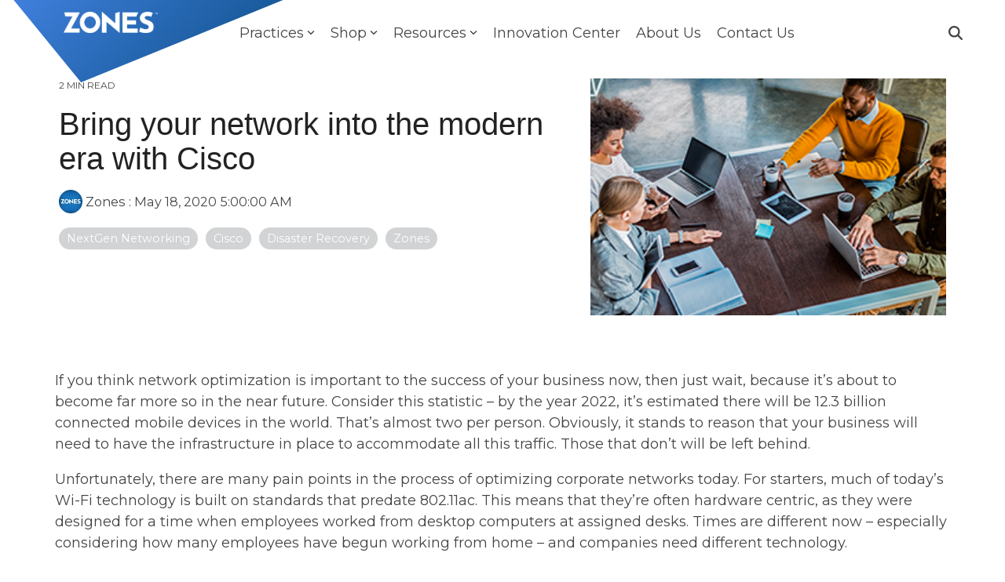

--- FILE ---
content_type: text/html; charset=utf-8
request_url: https://www.google.com/recaptcha/enterprise/anchor?ar=1&k=6LdGZJsoAAAAAIwMJHRwqiAHA6A_6ZP6bTYpbgSX&co=aHR0cHM6Ly9ibG9nLnpvbmVzLmNvbTo0NDM.&hl=en&v=N67nZn4AqZkNcbeMu4prBgzg&size=invisible&badge=inline&anchor-ms=20000&execute-ms=30000&cb=y0l99t1x6swk
body_size: 48809
content:
<!DOCTYPE HTML><html dir="ltr" lang="en"><head><meta http-equiv="Content-Type" content="text/html; charset=UTF-8">
<meta http-equiv="X-UA-Compatible" content="IE=edge">
<title>reCAPTCHA</title>
<style type="text/css">
/* cyrillic-ext */
@font-face {
  font-family: 'Roboto';
  font-style: normal;
  font-weight: 400;
  font-stretch: 100%;
  src: url(//fonts.gstatic.com/s/roboto/v48/KFO7CnqEu92Fr1ME7kSn66aGLdTylUAMa3GUBHMdazTgWw.woff2) format('woff2');
  unicode-range: U+0460-052F, U+1C80-1C8A, U+20B4, U+2DE0-2DFF, U+A640-A69F, U+FE2E-FE2F;
}
/* cyrillic */
@font-face {
  font-family: 'Roboto';
  font-style: normal;
  font-weight: 400;
  font-stretch: 100%;
  src: url(//fonts.gstatic.com/s/roboto/v48/KFO7CnqEu92Fr1ME7kSn66aGLdTylUAMa3iUBHMdazTgWw.woff2) format('woff2');
  unicode-range: U+0301, U+0400-045F, U+0490-0491, U+04B0-04B1, U+2116;
}
/* greek-ext */
@font-face {
  font-family: 'Roboto';
  font-style: normal;
  font-weight: 400;
  font-stretch: 100%;
  src: url(//fonts.gstatic.com/s/roboto/v48/KFO7CnqEu92Fr1ME7kSn66aGLdTylUAMa3CUBHMdazTgWw.woff2) format('woff2');
  unicode-range: U+1F00-1FFF;
}
/* greek */
@font-face {
  font-family: 'Roboto';
  font-style: normal;
  font-weight: 400;
  font-stretch: 100%;
  src: url(//fonts.gstatic.com/s/roboto/v48/KFO7CnqEu92Fr1ME7kSn66aGLdTylUAMa3-UBHMdazTgWw.woff2) format('woff2');
  unicode-range: U+0370-0377, U+037A-037F, U+0384-038A, U+038C, U+038E-03A1, U+03A3-03FF;
}
/* math */
@font-face {
  font-family: 'Roboto';
  font-style: normal;
  font-weight: 400;
  font-stretch: 100%;
  src: url(//fonts.gstatic.com/s/roboto/v48/KFO7CnqEu92Fr1ME7kSn66aGLdTylUAMawCUBHMdazTgWw.woff2) format('woff2');
  unicode-range: U+0302-0303, U+0305, U+0307-0308, U+0310, U+0312, U+0315, U+031A, U+0326-0327, U+032C, U+032F-0330, U+0332-0333, U+0338, U+033A, U+0346, U+034D, U+0391-03A1, U+03A3-03A9, U+03B1-03C9, U+03D1, U+03D5-03D6, U+03F0-03F1, U+03F4-03F5, U+2016-2017, U+2034-2038, U+203C, U+2040, U+2043, U+2047, U+2050, U+2057, U+205F, U+2070-2071, U+2074-208E, U+2090-209C, U+20D0-20DC, U+20E1, U+20E5-20EF, U+2100-2112, U+2114-2115, U+2117-2121, U+2123-214F, U+2190, U+2192, U+2194-21AE, U+21B0-21E5, U+21F1-21F2, U+21F4-2211, U+2213-2214, U+2216-22FF, U+2308-230B, U+2310, U+2319, U+231C-2321, U+2336-237A, U+237C, U+2395, U+239B-23B7, U+23D0, U+23DC-23E1, U+2474-2475, U+25AF, U+25B3, U+25B7, U+25BD, U+25C1, U+25CA, U+25CC, U+25FB, U+266D-266F, U+27C0-27FF, U+2900-2AFF, U+2B0E-2B11, U+2B30-2B4C, U+2BFE, U+3030, U+FF5B, U+FF5D, U+1D400-1D7FF, U+1EE00-1EEFF;
}
/* symbols */
@font-face {
  font-family: 'Roboto';
  font-style: normal;
  font-weight: 400;
  font-stretch: 100%;
  src: url(//fonts.gstatic.com/s/roboto/v48/KFO7CnqEu92Fr1ME7kSn66aGLdTylUAMaxKUBHMdazTgWw.woff2) format('woff2');
  unicode-range: U+0001-000C, U+000E-001F, U+007F-009F, U+20DD-20E0, U+20E2-20E4, U+2150-218F, U+2190, U+2192, U+2194-2199, U+21AF, U+21E6-21F0, U+21F3, U+2218-2219, U+2299, U+22C4-22C6, U+2300-243F, U+2440-244A, U+2460-24FF, U+25A0-27BF, U+2800-28FF, U+2921-2922, U+2981, U+29BF, U+29EB, U+2B00-2BFF, U+4DC0-4DFF, U+FFF9-FFFB, U+10140-1018E, U+10190-1019C, U+101A0, U+101D0-101FD, U+102E0-102FB, U+10E60-10E7E, U+1D2C0-1D2D3, U+1D2E0-1D37F, U+1F000-1F0FF, U+1F100-1F1AD, U+1F1E6-1F1FF, U+1F30D-1F30F, U+1F315, U+1F31C, U+1F31E, U+1F320-1F32C, U+1F336, U+1F378, U+1F37D, U+1F382, U+1F393-1F39F, U+1F3A7-1F3A8, U+1F3AC-1F3AF, U+1F3C2, U+1F3C4-1F3C6, U+1F3CA-1F3CE, U+1F3D4-1F3E0, U+1F3ED, U+1F3F1-1F3F3, U+1F3F5-1F3F7, U+1F408, U+1F415, U+1F41F, U+1F426, U+1F43F, U+1F441-1F442, U+1F444, U+1F446-1F449, U+1F44C-1F44E, U+1F453, U+1F46A, U+1F47D, U+1F4A3, U+1F4B0, U+1F4B3, U+1F4B9, U+1F4BB, U+1F4BF, U+1F4C8-1F4CB, U+1F4D6, U+1F4DA, U+1F4DF, U+1F4E3-1F4E6, U+1F4EA-1F4ED, U+1F4F7, U+1F4F9-1F4FB, U+1F4FD-1F4FE, U+1F503, U+1F507-1F50B, U+1F50D, U+1F512-1F513, U+1F53E-1F54A, U+1F54F-1F5FA, U+1F610, U+1F650-1F67F, U+1F687, U+1F68D, U+1F691, U+1F694, U+1F698, U+1F6AD, U+1F6B2, U+1F6B9-1F6BA, U+1F6BC, U+1F6C6-1F6CF, U+1F6D3-1F6D7, U+1F6E0-1F6EA, U+1F6F0-1F6F3, U+1F6F7-1F6FC, U+1F700-1F7FF, U+1F800-1F80B, U+1F810-1F847, U+1F850-1F859, U+1F860-1F887, U+1F890-1F8AD, U+1F8B0-1F8BB, U+1F8C0-1F8C1, U+1F900-1F90B, U+1F93B, U+1F946, U+1F984, U+1F996, U+1F9E9, U+1FA00-1FA6F, U+1FA70-1FA7C, U+1FA80-1FA89, U+1FA8F-1FAC6, U+1FACE-1FADC, U+1FADF-1FAE9, U+1FAF0-1FAF8, U+1FB00-1FBFF;
}
/* vietnamese */
@font-face {
  font-family: 'Roboto';
  font-style: normal;
  font-weight: 400;
  font-stretch: 100%;
  src: url(//fonts.gstatic.com/s/roboto/v48/KFO7CnqEu92Fr1ME7kSn66aGLdTylUAMa3OUBHMdazTgWw.woff2) format('woff2');
  unicode-range: U+0102-0103, U+0110-0111, U+0128-0129, U+0168-0169, U+01A0-01A1, U+01AF-01B0, U+0300-0301, U+0303-0304, U+0308-0309, U+0323, U+0329, U+1EA0-1EF9, U+20AB;
}
/* latin-ext */
@font-face {
  font-family: 'Roboto';
  font-style: normal;
  font-weight: 400;
  font-stretch: 100%;
  src: url(//fonts.gstatic.com/s/roboto/v48/KFO7CnqEu92Fr1ME7kSn66aGLdTylUAMa3KUBHMdazTgWw.woff2) format('woff2');
  unicode-range: U+0100-02BA, U+02BD-02C5, U+02C7-02CC, U+02CE-02D7, U+02DD-02FF, U+0304, U+0308, U+0329, U+1D00-1DBF, U+1E00-1E9F, U+1EF2-1EFF, U+2020, U+20A0-20AB, U+20AD-20C0, U+2113, U+2C60-2C7F, U+A720-A7FF;
}
/* latin */
@font-face {
  font-family: 'Roboto';
  font-style: normal;
  font-weight: 400;
  font-stretch: 100%;
  src: url(//fonts.gstatic.com/s/roboto/v48/KFO7CnqEu92Fr1ME7kSn66aGLdTylUAMa3yUBHMdazQ.woff2) format('woff2');
  unicode-range: U+0000-00FF, U+0131, U+0152-0153, U+02BB-02BC, U+02C6, U+02DA, U+02DC, U+0304, U+0308, U+0329, U+2000-206F, U+20AC, U+2122, U+2191, U+2193, U+2212, U+2215, U+FEFF, U+FFFD;
}
/* cyrillic-ext */
@font-face {
  font-family: 'Roboto';
  font-style: normal;
  font-weight: 500;
  font-stretch: 100%;
  src: url(//fonts.gstatic.com/s/roboto/v48/KFO7CnqEu92Fr1ME7kSn66aGLdTylUAMa3GUBHMdazTgWw.woff2) format('woff2');
  unicode-range: U+0460-052F, U+1C80-1C8A, U+20B4, U+2DE0-2DFF, U+A640-A69F, U+FE2E-FE2F;
}
/* cyrillic */
@font-face {
  font-family: 'Roboto';
  font-style: normal;
  font-weight: 500;
  font-stretch: 100%;
  src: url(//fonts.gstatic.com/s/roboto/v48/KFO7CnqEu92Fr1ME7kSn66aGLdTylUAMa3iUBHMdazTgWw.woff2) format('woff2');
  unicode-range: U+0301, U+0400-045F, U+0490-0491, U+04B0-04B1, U+2116;
}
/* greek-ext */
@font-face {
  font-family: 'Roboto';
  font-style: normal;
  font-weight: 500;
  font-stretch: 100%;
  src: url(//fonts.gstatic.com/s/roboto/v48/KFO7CnqEu92Fr1ME7kSn66aGLdTylUAMa3CUBHMdazTgWw.woff2) format('woff2');
  unicode-range: U+1F00-1FFF;
}
/* greek */
@font-face {
  font-family: 'Roboto';
  font-style: normal;
  font-weight: 500;
  font-stretch: 100%;
  src: url(//fonts.gstatic.com/s/roboto/v48/KFO7CnqEu92Fr1ME7kSn66aGLdTylUAMa3-UBHMdazTgWw.woff2) format('woff2');
  unicode-range: U+0370-0377, U+037A-037F, U+0384-038A, U+038C, U+038E-03A1, U+03A3-03FF;
}
/* math */
@font-face {
  font-family: 'Roboto';
  font-style: normal;
  font-weight: 500;
  font-stretch: 100%;
  src: url(//fonts.gstatic.com/s/roboto/v48/KFO7CnqEu92Fr1ME7kSn66aGLdTylUAMawCUBHMdazTgWw.woff2) format('woff2');
  unicode-range: U+0302-0303, U+0305, U+0307-0308, U+0310, U+0312, U+0315, U+031A, U+0326-0327, U+032C, U+032F-0330, U+0332-0333, U+0338, U+033A, U+0346, U+034D, U+0391-03A1, U+03A3-03A9, U+03B1-03C9, U+03D1, U+03D5-03D6, U+03F0-03F1, U+03F4-03F5, U+2016-2017, U+2034-2038, U+203C, U+2040, U+2043, U+2047, U+2050, U+2057, U+205F, U+2070-2071, U+2074-208E, U+2090-209C, U+20D0-20DC, U+20E1, U+20E5-20EF, U+2100-2112, U+2114-2115, U+2117-2121, U+2123-214F, U+2190, U+2192, U+2194-21AE, U+21B0-21E5, U+21F1-21F2, U+21F4-2211, U+2213-2214, U+2216-22FF, U+2308-230B, U+2310, U+2319, U+231C-2321, U+2336-237A, U+237C, U+2395, U+239B-23B7, U+23D0, U+23DC-23E1, U+2474-2475, U+25AF, U+25B3, U+25B7, U+25BD, U+25C1, U+25CA, U+25CC, U+25FB, U+266D-266F, U+27C0-27FF, U+2900-2AFF, U+2B0E-2B11, U+2B30-2B4C, U+2BFE, U+3030, U+FF5B, U+FF5D, U+1D400-1D7FF, U+1EE00-1EEFF;
}
/* symbols */
@font-face {
  font-family: 'Roboto';
  font-style: normal;
  font-weight: 500;
  font-stretch: 100%;
  src: url(//fonts.gstatic.com/s/roboto/v48/KFO7CnqEu92Fr1ME7kSn66aGLdTylUAMaxKUBHMdazTgWw.woff2) format('woff2');
  unicode-range: U+0001-000C, U+000E-001F, U+007F-009F, U+20DD-20E0, U+20E2-20E4, U+2150-218F, U+2190, U+2192, U+2194-2199, U+21AF, U+21E6-21F0, U+21F3, U+2218-2219, U+2299, U+22C4-22C6, U+2300-243F, U+2440-244A, U+2460-24FF, U+25A0-27BF, U+2800-28FF, U+2921-2922, U+2981, U+29BF, U+29EB, U+2B00-2BFF, U+4DC0-4DFF, U+FFF9-FFFB, U+10140-1018E, U+10190-1019C, U+101A0, U+101D0-101FD, U+102E0-102FB, U+10E60-10E7E, U+1D2C0-1D2D3, U+1D2E0-1D37F, U+1F000-1F0FF, U+1F100-1F1AD, U+1F1E6-1F1FF, U+1F30D-1F30F, U+1F315, U+1F31C, U+1F31E, U+1F320-1F32C, U+1F336, U+1F378, U+1F37D, U+1F382, U+1F393-1F39F, U+1F3A7-1F3A8, U+1F3AC-1F3AF, U+1F3C2, U+1F3C4-1F3C6, U+1F3CA-1F3CE, U+1F3D4-1F3E0, U+1F3ED, U+1F3F1-1F3F3, U+1F3F5-1F3F7, U+1F408, U+1F415, U+1F41F, U+1F426, U+1F43F, U+1F441-1F442, U+1F444, U+1F446-1F449, U+1F44C-1F44E, U+1F453, U+1F46A, U+1F47D, U+1F4A3, U+1F4B0, U+1F4B3, U+1F4B9, U+1F4BB, U+1F4BF, U+1F4C8-1F4CB, U+1F4D6, U+1F4DA, U+1F4DF, U+1F4E3-1F4E6, U+1F4EA-1F4ED, U+1F4F7, U+1F4F9-1F4FB, U+1F4FD-1F4FE, U+1F503, U+1F507-1F50B, U+1F50D, U+1F512-1F513, U+1F53E-1F54A, U+1F54F-1F5FA, U+1F610, U+1F650-1F67F, U+1F687, U+1F68D, U+1F691, U+1F694, U+1F698, U+1F6AD, U+1F6B2, U+1F6B9-1F6BA, U+1F6BC, U+1F6C6-1F6CF, U+1F6D3-1F6D7, U+1F6E0-1F6EA, U+1F6F0-1F6F3, U+1F6F7-1F6FC, U+1F700-1F7FF, U+1F800-1F80B, U+1F810-1F847, U+1F850-1F859, U+1F860-1F887, U+1F890-1F8AD, U+1F8B0-1F8BB, U+1F8C0-1F8C1, U+1F900-1F90B, U+1F93B, U+1F946, U+1F984, U+1F996, U+1F9E9, U+1FA00-1FA6F, U+1FA70-1FA7C, U+1FA80-1FA89, U+1FA8F-1FAC6, U+1FACE-1FADC, U+1FADF-1FAE9, U+1FAF0-1FAF8, U+1FB00-1FBFF;
}
/* vietnamese */
@font-face {
  font-family: 'Roboto';
  font-style: normal;
  font-weight: 500;
  font-stretch: 100%;
  src: url(//fonts.gstatic.com/s/roboto/v48/KFO7CnqEu92Fr1ME7kSn66aGLdTylUAMa3OUBHMdazTgWw.woff2) format('woff2');
  unicode-range: U+0102-0103, U+0110-0111, U+0128-0129, U+0168-0169, U+01A0-01A1, U+01AF-01B0, U+0300-0301, U+0303-0304, U+0308-0309, U+0323, U+0329, U+1EA0-1EF9, U+20AB;
}
/* latin-ext */
@font-face {
  font-family: 'Roboto';
  font-style: normal;
  font-weight: 500;
  font-stretch: 100%;
  src: url(//fonts.gstatic.com/s/roboto/v48/KFO7CnqEu92Fr1ME7kSn66aGLdTylUAMa3KUBHMdazTgWw.woff2) format('woff2');
  unicode-range: U+0100-02BA, U+02BD-02C5, U+02C7-02CC, U+02CE-02D7, U+02DD-02FF, U+0304, U+0308, U+0329, U+1D00-1DBF, U+1E00-1E9F, U+1EF2-1EFF, U+2020, U+20A0-20AB, U+20AD-20C0, U+2113, U+2C60-2C7F, U+A720-A7FF;
}
/* latin */
@font-face {
  font-family: 'Roboto';
  font-style: normal;
  font-weight: 500;
  font-stretch: 100%;
  src: url(//fonts.gstatic.com/s/roboto/v48/KFO7CnqEu92Fr1ME7kSn66aGLdTylUAMa3yUBHMdazQ.woff2) format('woff2');
  unicode-range: U+0000-00FF, U+0131, U+0152-0153, U+02BB-02BC, U+02C6, U+02DA, U+02DC, U+0304, U+0308, U+0329, U+2000-206F, U+20AC, U+2122, U+2191, U+2193, U+2212, U+2215, U+FEFF, U+FFFD;
}
/* cyrillic-ext */
@font-face {
  font-family: 'Roboto';
  font-style: normal;
  font-weight: 900;
  font-stretch: 100%;
  src: url(//fonts.gstatic.com/s/roboto/v48/KFO7CnqEu92Fr1ME7kSn66aGLdTylUAMa3GUBHMdazTgWw.woff2) format('woff2');
  unicode-range: U+0460-052F, U+1C80-1C8A, U+20B4, U+2DE0-2DFF, U+A640-A69F, U+FE2E-FE2F;
}
/* cyrillic */
@font-face {
  font-family: 'Roboto';
  font-style: normal;
  font-weight: 900;
  font-stretch: 100%;
  src: url(//fonts.gstatic.com/s/roboto/v48/KFO7CnqEu92Fr1ME7kSn66aGLdTylUAMa3iUBHMdazTgWw.woff2) format('woff2');
  unicode-range: U+0301, U+0400-045F, U+0490-0491, U+04B0-04B1, U+2116;
}
/* greek-ext */
@font-face {
  font-family: 'Roboto';
  font-style: normal;
  font-weight: 900;
  font-stretch: 100%;
  src: url(//fonts.gstatic.com/s/roboto/v48/KFO7CnqEu92Fr1ME7kSn66aGLdTylUAMa3CUBHMdazTgWw.woff2) format('woff2');
  unicode-range: U+1F00-1FFF;
}
/* greek */
@font-face {
  font-family: 'Roboto';
  font-style: normal;
  font-weight: 900;
  font-stretch: 100%;
  src: url(//fonts.gstatic.com/s/roboto/v48/KFO7CnqEu92Fr1ME7kSn66aGLdTylUAMa3-UBHMdazTgWw.woff2) format('woff2');
  unicode-range: U+0370-0377, U+037A-037F, U+0384-038A, U+038C, U+038E-03A1, U+03A3-03FF;
}
/* math */
@font-face {
  font-family: 'Roboto';
  font-style: normal;
  font-weight: 900;
  font-stretch: 100%;
  src: url(//fonts.gstatic.com/s/roboto/v48/KFO7CnqEu92Fr1ME7kSn66aGLdTylUAMawCUBHMdazTgWw.woff2) format('woff2');
  unicode-range: U+0302-0303, U+0305, U+0307-0308, U+0310, U+0312, U+0315, U+031A, U+0326-0327, U+032C, U+032F-0330, U+0332-0333, U+0338, U+033A, U+0346, U+034D, U+0391-03A1, U+03A3-03A9, U+03B1-03C9, U+03D1, U+03D5-03D6, U+03F0-03F1, U+03F4-03F5, U+2016-2017, U+2034-2038, U+203C, U+2040, U+2043, U+2047, U+2050, U+2057, U+205F, U+2070-2071, U+2074-208E, U+2090-209C, U+20D0-20DC, U+20E1, U+20E5-20EF, U+2100-2112, U+2114-2115, U+2117-2121, U+2123-214F, U+2190, U+2192, U+2194-21AE, U+21B0-21E5, U+21F1-21F2, U+21F4-2211, U+2213-2214, U+2216-22FF, U+2308-230B, U+2310, U+2319, U+231C-2321, U+2336-237A, U+237C, U+2395, U+239B-23B7, U+23D0, U+23DC-23E1, U+2474-2475, U+25AF, U+25B3, U+25B7, U+25BD, U+25C1, U+25CA, U+25CC, U+25FB, U+266D-266F, U+27C0-27FF, U+2900-2AFF, U+2B0E-2B11, U+2B30-2B4C, U+2BFE, U+3030, U+FF5B, U+FF5D, U+1D400-1D7FF, U+1EE00-1EEFF;
}
/* symbols */
@font-face {
  font-family: 'Roboto';
  font-style: normal;
  font-weight: 900;
  font-stretch: 100%;
  src: url(//fonts.gstatic.com/s/roboto/v48/KFO7CnqEu92Fr1ME7kSn66aGLdTylUAMaxKUBHMdazTgWw.woff2) format('woff2');
  unicode-range: U+0001-000C, U+000E-001F, U+007F-009F, U+20DD-20E0, U+20E2-20E4, U+2150-218F, U+2190, U+2192, U+2194-2199, U+21AF, U+21E6-21F0, U+21F3, U+2218-2219, U+2299, U+22C4-22C6, U+2300-243F, U+2440-244A, U+2460-24FF, U+25A0-27BF, U+2800-28FF, U+2921-2922, U+2981, U+29BF, U+29EB, U+2B00-2BFF, U+4DC0-4DFF, U+FFF9-FFFB, U+10140-1018E, U+10190-1019C, U+101A0, U+101D0-101FD, U+102E0-102FB, U+10E60-10E7E, U+1D2C0-1D2D3, U+1D2E0-1D37F, U+1F000-1F0FF, U+1F100-1F1AD, U+1F1E6-1F1FF, U+1F30D-1F30F, U+1F315, U+1F31C, U+1F31E, U+1F320-1F32C, U+1F336, U+1F378, U+1F37D, U+1F382, U+1F393-1F39F, U+1F3A7-1F3A8, U+1F3AC-1F3AF, U+1F3C2, U+1F3C4-1F3C6, U+1F3CA-1F3CE, U+1F3D4-1F3E0, U+1F3ED, U+1F3F1-1F3F3, U+1F3F5-1F3F7, U+1F408, U+1F415, U+1F41F, U+1F426, U+1F43F, U+1F441-1F442, U+1F444, U+1F446-1F449, U+1F44C-1F44E, U+1F453, U+1F46A, U+1F47D, U+1F4A3, U+1F4B0, U+1F4B3, U+1F4B9, U+1F4BB, U+1F4BF, U+1F4C8-1F4CB, U+1F4D6, U+1F4DA, U+1F4DF, U+1F4E3-1F4E6, U+1F4EA-1F4ED, U+1F4F7, U+1F4F9-1F4FB, U+1F4FD-1F4FE, U+1F503, U+1F507-1F50B, U+1F50D, U+1F512-1F513, U+1F53E-1F54A, U+1F54F-1F5FA, U+1F610, U+1F650-1F67F, U+1F687, U+1F68D, U+1F691, U+1F694, U+1F698, U+1F6AD, U+1F6B2, U+1F6B9-1F6BA, U+1F6BC, U+1F6C6-1F6CF, U+1F6D3-1F6D7, U+1F6E0-1F6EA, U+1F6F0-1F6F3, U+1F6F7-1F6FC, U+1F700-1F7FF, U+1F800-1F80B, U+1F810-1F847, U+1F850-1F859, U+1F860-1F887, U+1F890-1F8AD, U+1F8B0-1F8BB, U+1F8C0-1F8C1, U+1F900-1F90B, U+1F93B, U+1F946, U+1F984, U+1F996, U+1F9E9, U+1FA00-1FA6F, U+1FA70-1FA7C, U+1FA80-1FA89, U+1FA8F-1FAC6, U+1FACE-1FADC, U+1FADF-1FAE9, U+1FAF0-1FAF8, U+1FB00-1FBFF;
}
/* vietnamese */
@font-face {
  font-family: 'Roboto';
  font-style: normal;
  font-weight: 900;
  font-stretch: 100%;
  src: url(//fonts.gstatic.com/s/roboto/v48/KFO7CnqEu92Fr1ME7kSn66aGLdTylUAMa3OUBHMdazTgWw.woff2) format('woff2');
  unicode-range: U+0102-0103, U+0110-0111, U+0128-0129, U+0168-0169, U+01A0-01A1, U+01AF-01B0, U+0300-0301, U+0303-0304, U+0308-0309, U+0323, U+0329, U+1EA0-1EF9, U+20AB;
}
/* latin-ext */
@font-face {
  font-family: 'Roboto';
  font-style: normal;
  font-weight: 900;
  font-stretch: 100%;
  src: url(//fonts.gstatic.com/s/roboto/v48/KFO7CnqEu92Fr1ME7kSn66aGLdTylUAMa3KUBHMdazTgWw.woff2) format('woff2');
  unicode-range: U+0100-02BA, U+02BD-02C5, U+02C7-02CC, U+02CE-02D7, U+02DD-02FF, U+0304, U+0308, U+0329, U+1D00-1DBF, U+1E00-1E9F, U+1EF2-1EFF, U+2020, U+20A0-20AB, U+20AD-20C0, U+2113, U+2C60-2C7F, U+A720-A7FF;
}
/* latin */
@font-face {
  font-family: 'Roboto';
  font-style: normal;
  font-weight: 900;
  font-stretch: 100%;
  src: url(//fonts.gstatic.com/s/roboto/v48/KFO7CnqEu92Fr1ME7kSn66aGLdTylUAMa3yUBHMdazQ.woff2) format('woff2');
  unicode-range: U+0000-00FF, U+0131, U+0152-0153, U+02BB-02BC, U+02C6, U+02DA, U+02DC, U+0304, U+0308, U+0329, U+2000-206F, U+20AC, U+2122, U+2191, U+2193, U+2212, U+2215, U+FEFF, U+FFFD;
}

</style>
<link rel="stylesheet" type="text/css" href="https://www.gstatic.com/recaptcha/releases/N67nZn4AqZkNcbeMu4prBgzg/styles__ltr.css">
<script nonce="X8SzJ_xQrbkaWQRe3z4W_Q" type="text/javascript">window['__recaptcha_api'] = 'https://www.google.com/recaptcha/enterprise/';</script>
<script type="text/javascript" src="https://www.gstatic.com/recaptcha/releases/N67nZn4AqZkNcbeMu4prBgzg/recaptcha__en.js" nonce="X8SzJ_xQrbkaWQRe3z4W_Q">
      
    </script></head>
<body><div id="rc-anchor-alert" class="rc-anchor-alert">This reCAPTCHA is for testing purposes only. Please report to the site admin if you are seeing this.</div>
<input type="hidden" id="recaptcha-token" value="[base64]">
<script type="text/javascript" nonce="X8SzJ_xQrbkaWQRe3z4W_Q">
      recaptcha.anchor.Main.init("[\x22ainput\x22,[\x22bgdata\x22,\x22\x22,\[base64]/[base64]/[base64]/MjU1OlQ/NToyKSlyZXR1cm4gZmFsc2U7cmV0dXJuISgoYSg0MyxXLChZPWUoKFcuQkI9ZCxUKT83MDo0MyxXKSxXLk4pKSxXKS5sLnB1c2goW0RhLFksVD9kKzE6ZCxXLlgsVy5qXSksVy5MPW5sLDApfSxubD1GLnJlcXVlc3RJZGxlQ2FsbGJhY2s/[base64]/[base64]/[base64]/[base64]/WVtTKytdPVc6KFc8MjA0OD9ZW1MrK109Vz4+NnwxOTI6KChXJjY0NTEyKT09NTUyOTYmJmQrMTxULmxlbmd0aCYmKFQuY2hhckNvZGVBdChkKzEpJjY0NTEyKT09NTYzMjA/[base64]/[base64]/[base64]/[base64]/bmV3IGdbWl0oTFswXSk6RD09Mj9uZXcgZ1taXShMWzBdLExbMV0pOkQ9PTM/bmV3IGdbWl0oTFswXSxMWzFdLExbMl0pOkQ9PTQ/[base64]/[base64]\x22,\[base64]\\u003d\x22,\x22wpLCiMKFw7zDhcOIwqvDt8OYw5PCo1BpV8KMwpwPUTwFw5HDtB7DrcOVw5fDosOre8OKwrzCvMKYwpHCjQ5owqk3f8O1wpNmwqJ8w4jDrMOxMWHCkVrClipIwpQGK8ORwpvDr8KuY8Orw6vCkMKAw75oADXDgMKNwq/CqMOdRkvDuFNCwqLDviMZw6/Cln/Cm0lHcHxHQMOeMWN6VH3Ds37Cv8Oawr7ClcOWLV/Ci0HCnRMiXxTCtsOMw7liw6tBwr5/wpRqYCjCsGbDnsOkWcONKcKVayApwqTCmmkHw6bCkGrCrsOPdcO4bSLCtMOBwr7DnMKMw4oBw4fCtsOSwrHCkmJ/wrhUN2rDg8Kcw6DCr8KQTzMYNysmwqkpasKnwpNMGMOpwqrDocO2wqzDmMKjw6Njw67DtsOzw45xwrthwrTCkwAEV8K/bWpAwrjDrsOCwrBHw4pjw4DDvTAqQ8K9GMO/M1wuMWFqKkIFQwXCiiPDowTCgsKwwqchwrjDvMOhUFc3bSt9wodtLMOHwr3DtMO0wod3Y8KEw70+ZsOEwr4QasOzBFDCmsKlVATCqsO7O0E6GcOlw5B0ejl5MXLCscOQXkAzPCLCkWscw4PCpTBVwrPCiy/DqzhQw4jCpsOldivCicO0ZsKLw4RsacOZwpNmw4ZnwqfCmMOXwoUoeATDuMOqFHsiwpnCrgdIO8OTHj/DgVEzUXbDpMKNZ3DCt8OPw7hBwrHCrsK5OsO9dhPDjsOQLE5ZJlMQdcOUMkwZw4xwJsOsw6DCh1pYMWLCuy3CvhoCRcK0wqlqQVQZXA/[base64]/DqcKDwpPDsjkAwoDDm8KROMKcK8OIdRXDmjBMcirDvFvCmB/ChSMxwohHFMOhw7pqKcOgY8KKNMO8w6toeBjDt8K2w6V6H8KGwqFswp3CmCYtw6fDnxxuRFdlIjnCicKcw4Vfwo3DqsOQw6NCwoPDmnwbw684UsKPSsOYUMKowo7CucKXDD/CpWdNw4U2woQgw5wow7FrA8O3w4nCpBEEK8OABE/DmMKIBVPDkEJeIU7DjAbDs33DncKNwqlzwqxzHjDDsz8YwqnCh8OIw5ddUMKCVQ7DlBbDqcOEw6tBX8OOw6RVdsOXwqzCucOzw7/DvcKFwrVkw7web8OPwr8kwpXCtRNbMcOZw7TCpXF3wrfCocKDFxZyw5ZMwojCicKEwq09CsKBwpA4wofDgcOeEMKuQ8Kvwo48XgfCusOAw6dQFSPDqVPCgww8w6bCqmMcwoHCh8Odb8KnEgVBwrLDssKbF3/Dl8KWCV3DoWDDghXDqgMGUsOhK8OHX8OlwpU/w7k9wpfDqcKuwoLCoR/CiMO3w6Q/w63DpATDsV5lKBcTKzrCg8KawpkIG8OjwqhPwq8VwqQocMO9w43Cu8OpYhx5IMOowrpdw4rDiQQeKMOnYkTCn8OfFMKyesOEw7Zuw5RAdsOVP8O9McOQw4LDlMKFw5XCgcO2CWjClcK/w586wpnDhHlEw6ZqwqnDhUJdwqnCjTlhw53DlsOOPAolRcK3w4JWaHbDj2bCgcKPwqc8w4rCiwLDrcOMw61WXVoSwpEWwrvCtcK/[base64]/woMHw4HDusOXKcKCEsO/WcOaKMKlw5zDlsOfwpjDrgbCjMOjVcOBwpAwIFrDmTjCo8OXw4bCmsKrw6XCpWjCvcOwwokUYMKWScKueUU6w4haw7c7bFQiIMOtcwHCoS3CkMO/[base64]/w4RAwrLDqMO0w68oERnCk1rDscKGw49sw6pcwqPCt35WGcODPBZvwprDgX/Di8OKw4drwpPCjcOqDWFRXcOBwoLDi8KpFsOzw4RPw6AEw7JFNMOIw6/[base64]/Dp1/[base64]/CsGTDqMKfw6xyFWXDkXbCssKewoFEwrDCj3TCiSErwq3CiBjCnMO0J1QAGEvDgGTChMO8wpbDsMK7dVjDtnzDrsK5FsOrwoPCrEN8w60QZcKATVUvLMO4w5l9wpzDl1IBTcKxUUlew43DqMO/wrXCrsKzw4TDv8KMw7t1T8K8wqUuwqTDt8K/RXE1w7bCmcOAw77DvcKtdcKkw6sXIENlw4gewrp7CFdWw68KAcKhwqUtTjfCugFgZTzCgcODw6bDpsOpw45jEFjCsCHDqyTDhsOzdzDCgi7CnMK9w59IwqjCiMKBW8KZwq4aDghlwpHDscKsUiNNLcOwVMOqBGzClcOrwp5nGsOnGSoUw7PCrsOpR8O4w5zClx/[base64]/H8OWwr3CisOiQyXDqGQ2w67DgsOTw67CksOAY1bCqm7DjcOBw4EHdlrDl8ODw47CnMOECsKiw7F8MUTDsCBUISXCmsOZOwzDiGDDvjxcwrVLUhjCjHQgwofDrwkHw7fCrcOjw6XDlwzDuMK/[base64]/DiTbCtHbDvsOhej0fw5XDvsOQw6/DrsK3wr/[base64]/w4PCnMOXw6MFwrRvO8OEw7nDsgvDk2skwrtWw6FpwovCukkiHFdnwqJiw6zCjcK4OlA8asOUwp5nHmwEwopRw7FTDxNnw5nCvVXCrRUyDcOTMzTCjcO6LlZRHUDDj8O2wqXCkk4scsOqwqrCizUNKXXDpCDDs10dwopRFMKXw7rCv8K1Ink7w4/CrCjChhp7woh+w7nCtWgJfjI0wofCtMKnB8KpCh/CrVrDg8KmwpzDlG9FSsKnaHPDjh3CisOzwr1rahrCm8KiRQkoAS7DmcOgwo5DwojDk8O/[base64]/Ct8KKdDLDmMOAw6LCgXMTesO8R8Kww7ZyaMKJw6rCiE0Zw7jCtMO4GAbDtSPCmcKMw7rDkAPDkxEjVcKcCyDDkV3Cq8OVw5hYRsKFbRMORsKnwrDCvCLDpMK/X8Oxw4HDiMKpwrMJXAnCrmLDow4cw7pHwprDjMK4w4XClcK/w5jDuiRaW8KSX3MvYmrCv3wqwrXDt1TComLCnsOiwqdSw4hbKcK+QsOXH8O8w7d+cTDDu8KCw7B4bMOVchjCksKWwqrDrcOoUyDCiTsFMcKuw6TCmVvCmHLCnDDCrsKoHcObw7hZDcO1cCs6PsOOw7TDtsKfwqVoTE/Dq8Osw7PCnjnDpDXDtXIZF8O+c8OYwq7CpMOqwpXDrSHDlMKBWcKCJAHDpsKGwqEMXibDtBnDscKPShtzwoRxwrhZw6tgwr7CusKlfsOzw77CoMO0Ww4swq4kw7tFScO/L0pOwrJ4wrzCn8OOUgpyN8OWwpTCpcOLw7PCmQA5W8OhD8KiAiR7XjjCpE4/w5vDk8OdwoHCkcKkw5LDk8KewrsVwrDCsQwwwqB4Sz1JX8O9w6/DsQrCvS3CiQFgw4LCjMO8S2TCsTghV1zCrAvCmxMFw4NEw5nDn8Ktw6HDu1DDssKsw5nCmMOUwoRgGcOhXsOTMCBqHSUCasK6w40jwoF8wooKw5syw6F+wqwlw6vDicKCASxRwr5sYljDhcKoAcOIw5HCksK/GcOLNSHDiCPDlsOnXgDCsMOnwpvDqMOsPMOHTsKuYcKAXxfCq8OAaxEowp4HMMOKw6IJwrfDsMKtGi1Ewq4WeMK/aMKXTTjDgkDDkcOyFcOYUcKsZMKIXSJUw7olw5g6w4RAIcOWw7vDqR7DqMOTw5zDjMK3w5bCuMOfw5vCnMOiw6HCmRxvXm5XXMKmwrY6QXPDknrDo3HChMKPQcO7w5BmdsK/BMKYU8KITFpmN8OlPVFwFCvCmj7DoiNqKcOSw7HDtsO+w7ExH2rCk3E7wrTDgirCmF0OwpHDmcKYCSHDg1HCi8ONKGPDsCvCssOzEMKMfsOtw7bCucK0w4guw6vCpcKOeijClWPChU3CtBRsw6LDm0BVY3EIHMOuZsK1w7jDr8KFGcOjwqwZKcOtwo7DnsKRw4LDg8K/wpnCtjzCjA/CsHhgJlnChTTChhXCm8OAKMKjeWB8M1/CssKLEV3DlMK7w6TDq8O6HzdrwrjDlBfDvsKTw69Bw7AvD8OBNsK2M8OoHSHDtHvCkMOMBmtnw7FXwqV3wpjDpwkIYVESGsO1w7VzVSHCnsOARcKABMKdw74ew6jCtgfDnVjCrAvDlsOWO8KWCil9CBgZJsK1UsKjPcOxOjcHw7HCqSzDvMO8AcKjwq/Cl8OVw6xsRMKqwqnCvQbCisKew7zCkApswrBnw7XCosOgwqHCv0vDrjIXwp/[base64]/[base64]/[base64]/[base64]/DoENTwoscOcOvwozCoXFyw7osBMOyw4jCq8O9wo/[base64]/[base64]/CvEoDPMOnMsKfTmbCrGwuOU/Dqg7DocOQwr0/[base64]/OMOmwpDDrcKscE8kwpPDssObTMOQw5/DriXDgGNkV8K9wrDDicOvecK7wrpUw5oLNHXCrcKzJD1kKDjCtEDDjMKjw4rCg8OFw4bCmcO2QsK3woDDlDnDuyHDq208wqrDg8KFaMKoDMKMO2QFwpsVwpwgJzfDowZuw53CijTCkVpdwrDDuDbDmHBhw7nCplsHw6ERw7TCvR/CsiA5w7vCmH5INXFsd1fDsDE5NsOlSlfCicO9WcOOwrZvHcK/wqDCnsOZw7bCsETCn3oOLScYCSwjw4DDjxhLWiLCi24ewoDDjsO/wqxEI8O6wpvDmhspDMKcHjDDllXCsEJjw53CoMO9NRRMw5bDkg7CvcOTNcKnw6kRwp07w7UcXcOVRsK6w5jDmMOOEiQzw47Cn8KCw6g4KMOsw7nCgl7CjcO6w4VPw7zDhMKuw7DCiMKAw4/Cg8Kuw6d5wo/[base64]/[base64]/CoHEnw4UMNzcbwq4nw7/CusK6wqDDscKewr86w4FNT0fDusKxw5TDhmLCvsKgScOXwr7CisO2dsKXDsK2fyTDosK3VHXDn8OzDcObdX7CkMO6dMOEw7dUQ8Kzw4/CqXRtw606ZxYfwp7DrkDDnMOlwqzDnMKHCFp3w6nDlsOFwrLCuXHCpQl4wq51D8OLbcOOw43Cu8OfwqPClHHDpsOnVsKULMORwoLChFZYc2R2W8KUUsKqB8KIwoXCo8KOwpIuwrEzwrDDiAQSw4vCt0vDkGPCnUPCuzoAw77DgMKEAsKawoJnejc8wofCqsOrLF/Cv3BMwqsywrNldsKxUlEyY8KlLX3Dqhh9wpcJw5LCu8KqKMODZcOhwo9uw6TCjMOhb8KzWsKtTMKkaU8kwpzCuMK7KxjDoWTDo8KbUkUCaQQVIAPCjsOTOsOfwol+G8Okw4sdOCHCtz/DtC3DnFDCncKxVA/Dm8KZB8Kjw6l5dsKuGE7CvcKwPnxlfMKMZgxiw4E1esKwUHbDj8O8wq3DhThRS8OMf1Flw70Ow5fCqsKFEsKcW8KIw4NCw4jDnsOGw5jDumYrJMO2wr5fw6XDq0QPwpnDmyTCh8KCwoA/wojDgAjDsCN6w5h6VsKuw4zCjQnDvMKuwrLCs8Ozw7sMLcOqwpImM8KRQ8KzRMKgwqHDtCBGw6tQem8tDWofbDLDl8OgFFvDicOWVcK0w7rDmiDCjMKuLhE+WsOlQD4PbMOFMwbDkw8dK8Olw5PCs8KGOXLDqnnDmMO/[base64]/DqBQOfQ7CjUo4UsKTBMKew67DixXCph7CtA8aVsKowoN3JT3CkMOBw4bChCjCp8Ohw7HDiktdMT/DlD7DusKrwrFWwpfCrVdBwpjDog8Jw6DDgmwSLcKCScKHB8Kawp57w7bDosOpHlPDpTLDsx/Cv0PDn0LDtyLClSLCrsKNPMKPJMOeMMK7XRzCt09fwqzCsnMoNm80AifDsUjChhHDssKRZ2ZCw6d0wrh/w5TDvcO9VEAKw77Ci8K4wr3DosK5wpjDv8OcdXnCsz4oCMK7wonDhhkUwpZxMm/[base64]/wrzDp0R7Ly/Cql4uJsKuw545wrbCpxpqwpHDrG/[base64]/QQEAwobDpizCusO8w4AEw7DCthfDtDE/QxDChg3DuG0pKnPCjCzCicK9wrfCgsKPw7hQTcOnVcOPw4TDlirCv2jCih3DrDLDiF3DqMOYw5Niwrxtw4VWRgnCj8OewrPDk8K8w6jChFrCnsK/w5tCZiAOwpV6w6A/Ql7DkcKcw4QCw5FUCgXDtcKnacKfUnwgw7NTNxbDg8KhwqvDvsKcZnnCuVrCrcOIScOaKcKBw5HDncKLH2MRwozCiMKUU8KVR2rCvGHChcKVwr8/A07CnSXClsKowpvDrEYkM8OUw5s4w48Twr81PBRhKj8yw6HDjkQ6K8Kkw7Nzwrtmw6vDpcObw6/[base64]/[base64]/CqMO9ZsOMd2zCs8OOw6Nbw60zZcO7woPDtTvCsMKsXzdWw4o1wr3CijrDmiLCuRcjwoxXaC/[base64]/[base64]/QMKwXljCmcKFw6kDwrpjw4LDjjJ3w47DmsO5w6PDimlowrPDkcOfAG1/[base64]/CpcKNSzrDnhHDs8Krwqhewr8MbTTCpsKBOg0mEmgkVR3DmkB2w4nDucOaOMODZsK0WXkSw6I/w4vDjcKIwqhUMsKUwppQWcO5w448w68tORcTw4/Ck8Oiwp/CkcKMR8Kgw7g9wovDiMOwwo4lwqBAwq/Dt34lbxLDisKhAsO4w6tjFcOgSMKbPQPCgMOIblYCwq/Dj8K0QcKETW7CnkzDsMKPV8KJQcOTXMOgw40TwqzDkBJpw5ASC8OxwoPDs8OiRSk/w4DDm8OicsKRLh44woBPa8OOwohpC8KjLcKbwrErw7/[base64]/CiVQGb8O7w5HCuCQSLT3Cj8K3C2oJXVrCtXh4w7pdw5IHVGNqw5gnGsOie8KOOQogVkNow63DuMKPazPCu3s+VXfCu30zGsKBLsKYw5JxVFt1w4g/w6rCqwfCgsKawoV7aGXDosKCd3DCmTMtw5t0MgdiC2B9wr3Dh8O9w5vCmMKWwrTCkgbDh0dKB8Knwq5Fd8OMA2PCkTh7wr3CnsOMwp7DosOVwq/[base64]/LsK2Shd3ZMKGwpw0U11xcX/DicObw48gwpPDq0LDoFYQLCgjwrVgwoTCscObw5gfw5bCqAzDvsKkMMOLw4rCi8OQARPCpAPDusK7w68gYB5Ew6AOwpssw4fClSTCrDQDLcKDbntpw7bCimrCncK0CcKJEsKqAcK8wo7Dk8Kbw71ZDSliw43Dq8Oow7bDkcK5wrYLYcKQC8KBw79gwrDDlH/CpMKWw4LCgF7CslB5KjrCqcKTw4g9w4PDg0fCvMOheMKKHcK/w6fDrMO6w411woPCpy/[base64]/GMO6CsOyZWbDji5Nw7nClyDDpAFxX8KNw7c4wpzCp8OzV8OIQV7DncOuSMOQTMK+w6XDhMKEGDNjUcOZw4PDoH7CuFomwoIxVsKewoDCrsOIMwkOUcO5wrzDqn0+d8KDw4fCuXfDmMOlw5p/VXdrwrXDl33CkMO3w6UAwqjDoMK+w5PDqG5dY0bDgcKXJMKqw4DCs8K9wotow43Cg8KcGljDvcO0UjDCm8KddBTCsyHCjsOBOxTCkiXDpcKgwp59I8ODHcKZM8KGRx3DmsO6FcOnBsOFYMKhwq7DscKeBR5xw4TDjMOmUmfDsMKYIsKkJsOswodnwotqYsKMw4/Di8OXXcOsOw/Cs1jCnsODwp8Pwqd6w7R0w43ClGHDqk3CpRrCqTzDrMO0UsOxwonDssOuwq/DtMOsw7PDmVQHO8OtIFrDmDsdw5nCn2JRw5lCM1XCswrCul7CtsONd8OgFcOdUMOWQDZ/JF0bwrpnEMK3w6nCjiUpw5kgw4PDnMOWRsKjw55vw53Dtj/CugQ/JwDDo0vCincdw4p8w7RwbXjCjMOew73ClsKyw6MLw7bDncO+w7dDwpEoSMOwJcOWTsK+dsOWw4LCu8KYw7/CkcOOBx8EPhhewpfDhMKRIVHCo09jFcOaO8Oqw7LCsMKVPcOUQsKxwoPDvsOZw53DisOLOiJCw6dSw6gCNcOXA8O9YcOIw45wNcKxMn/Co0rCgcKHwrEOW2PCpT/Dm8KLYMOcCsODOsO7w7l7OcKoYxo8XTfDhk/DsMKhw6dUPljDqDhISgp5Tg0xN8O/[base64]/[base64]/CpklwwoIIUMO3wqHDtQ7Ct8KNwr9Ew53Crxsuw4I8w7/DphfDvV3DpcKcw5nCjAnDkcKDw5rChcOCwoYDw4/[base64]/wpIRwp13wpjCrwkeO1UUwqZDO8OrcUNZwoTCq09fPhnCrMKzdMKxwpYcw7DCm8OkKMOFw6TDgsOPPRzDl8KTP8O5w5fDs25uwqkpw5zDgMK5YEolwq7Djx8mw7XDqU/[base64]/DlsKrwqLCqm46J3U4bAwFIMK5Y8K4w53CkWLCnmkDw4bCjVt+YwXDnw7Cj8Osw7fDijU8XsOgw608w4lpwrLCvcK7w7YHZcOwIy1kwoRhw5/CisKveTNyAycTwppewq0fw5vDn2jCqcKww5IECsKlwqTCq2LCkxPDu8KqQUzDtRk7KDLDksKFdRk8IyvDn8OaEjFOT8Obw5JPAMKAw5rCkwvDjw9Yw5RaE2Vgw64/CHzDsVTCkQDDhMOBw4jCsiMtJXLCo1Row5PCucK6THtyNBLDti0lX8KawrDCi2bChADCs8O9wpzCvR/CikXCvMOCwpzDvcK5U8Kmw7grK0hdeCvCkgTColFdw4vCusOWcCoDP8O4wqPCuUXClQ5iwq3DpHdfXcKmB0vCoTTCjMKQBcKHOCnDr8OKW8K5OcKJw7DDryY3OSTDmWIzwoZVw5jDr8KWbsK6C8OXE8Oyw7TCh8OTw4glw48Xw4vDt2jCpRkWSFpkw4Y0w6/Cmwp/U2E+TSZkwrIFRntVP8OGwo3CgwPCjwoWJ8K8w4d6w4IFwqbDpcOLwrwTJDTDqcK1EHTCokEOwrVtwqDCh8K/S8K/w65Hwp3Cr15WW8ODw4LDgE/DohrDrMKywo5XwpByLgwfwqfCs8Kpw47Dshx0w4/DtsKUwrUbWGxDwovDjD7CliJvw5bDtAPDgDdewpXDogDCjj0ew6XCuhfDv8KvM8OvesKpwqjDsDvCvMOXKsO2bH4Lwp7Dv3bCjcKCwp/DtMKnfcOnwqHDvGFvN8KAw4nDkcOcccOtw7zDsMO1W8Kgwpd2w5IpaxA/[base64]/DkHrDgkrDn3DCtsKNwpjDn3JUDg0bwoLDnBJMwoVxw7I3G8O4GDDDm8KCHcOqwoRNYsOVw6zDm8KLfz7CjMKewqBRw7/[base64]/wp5KUEwAbA/CpMOkw6p4wr7DucOCPwtmb8KYSx/CkHTCrMKAYEVjO23CgMKhFTddRxYxw5Ucw7/DkhvDjsOhKcOmemnDncOYKQ/Dr8KCJzgow5fDu3rDqsOeworDoMKIwo1xw5bDqsOLdSPDkknDtkwnwpk4wrDChDNow6fCgDnCsjEcw47DvgoyHcO0w5rCvwrDnWVCwpZlw7DCkcKWw75pJX9+C8K1HsOjBsOKwrtUw43CmsK/[base64]/Dq8KPwozDn8KFw4fDj1rCrGzCgMOeaMOMw5bDhcKVN8K/[base64]/[base64]/CtMOmXjk/woEowpvDiwHDpnYfw4A8aMO9AxdUw4/Dkm/CsxxzfX7ChgFuTMOwE8OZwoPChUoTwr0oesOrw7TDhcKMBMK0w4DDh8Kmw791w5cIYcKRwozDocKpGB46RcO4ZcOGOcONwoFIX1F9wq07w4sYRjkYE3XCqV5nNsOYSHEcIEU5w7cAFsKHw5jDgsOGBB9Uw5hKKsK/EsO/wrElNUzCn3Q/dMK1YBHDssOSEsOLwpVWOcKMw6HDnjsCw5MFw70mSsKuPErCpsOaAsKFwpHCqMOKwoAYXn7CuH3DnzM2wpAewqHCg8KMeB7DtsOXMBbDhsO/[base64]/Cl8K/wo3DisOCRcONDcOzw5Vaa3YdWcK6w6PDvMKyTsKlcFlEJ8KMw75Lw6HCsVF6woHCqMOLwpAww6hnw5nCl3XDoGzDlh/CpcOgF8OVUlBiw5LDhXDDlkp3WGvDmzvCuMOiwqLCssObakxZwq/DncKfbkvCssOdw7lGw5FXYMKRLsOcPcKvwohSWcOxw7F1w4bDqm57Nx9wJMOgw4NHEMOUZDsjBQArScKcTsO8wqFBw7YlwoxlJ8O8M8OTKsOUVWfCiB5aw65kw6nCq8OUYxNVWsKcwq82GAXDpm/DuX/DnhZ7AT7CnyY3SsKcKcO3aU3DnMKbwrbCgEvDkcK8w6UgWgRWwoNQw4TCvUptw4XDn34pTDvDoMKrEzhgw7phwqQ1w6/[base64]/QMKcwodMPsKYAMOeBcO0wobDnShEw5LCusKqw5IYw5/DjMKKw5XCpUXCqsOEw6k0PxnDi8OMIzVfEsKiw6thw6NtKSdBwoY5woNKeB7DogkSZ8KJSMOGF8K+w5wBw7ISwr3DukpOHkHDgVE/w4RTM39wP8KAw7fCsCoWf2fCgmLCvMOQF8Kzw7/CnMOUfSc3PTpINTvCl3DCrXfDrismw6F4w6ZywpVdcAoRHsKpYjxfw6plMCjCj8KOVGDCv8OoacK0dsKFwqPCn8K6w4cUwplMw7UaRMO1fsKVw7DDqsOzwpY6CcK/[base64]/w747woXDr8KJw5/DicKowqfDtMK3dsK2w6HCpQRFGcKdT8KxwpxPw4jDrMOtSkfDssOMbyDCnMOefMOGIDFZw5vCrA7CtG/Dk8Klw5fDkcK5bFJ0P8Oww4JrQQhYwpvDsQM9RMK4w6HCksKJNUrDizJPYA3CtlrCoMKCwo/CsxnCr8KBw67DrVbCjzjDtFItXsOyNEgWJGnDpwxLd0wiwrTCnMO6FERpdD3Ct8OjwoAoCQk/Q1fCrMO/wp3DsMO3w5nCrxPDhMOkw6/CrnxVwq7DjsOiwr3CiMKAQ33DnMKpwoNuw75hwpnDmsO/woBqw6duKittPMOUMA7DhDXCgMO9c8OnCMK3w4zDkcOxFsOrw45oGsOuUWzCgCZxw6J1QcOqcsKkb28/[base64]/[base64]/DgcKYw5xFOcK9KRgXw4kfUcKkw7rDtHVywpfDjGRQwrEEwrfDpcOywrHCoMK2wqPDgVZswrbCrT8qMxHClMKywochHFxtJULCozrCkG9Uwpl8wpfDsXMawpTCtwDDkFDCoMKHSAPDkHfDhRQfdSPCrMKgahJLw6bDjHnDhRXCp1how4bDjcOnwq/Dgyp2w5ArCcOuCMO2wpvCqMOTVsO2TcOSw5DDscK7DcK5EcOGXcOEwr3CqsKtw5oCwqnDsT0jw4xgwqIyw4UKworDjDjDjgPDqsOowrnChCU/wq7DpcOZM248wpDDm2XDlBrDmVPCr15WwqZVw5Atwrd0GR1TBDhWPcO3CMO/wq8OwofCh1xybBUgw4LCqMOYGMOFRGUCwqfDlcK3w5/Dg8K3wqcaw6fDj8OPEcK9w6rCjsOMaCkOw5/CjyjCujrCrVPClQPCt2nCoSwaU006wpIDwrLDjUx+woXCjMKrwqrDo8O7wqo9wqMlG8K4wpNwLVINw7JhfsODwph+w4kwAGQEw6JDfk/CkMO5OTpywojDumjDnsKvwpDCusKTw67DmsKtIcKkBsOKwo16dSkeHX/DjcK1fcKIWcKHcMOzwpTDmEPDmT7DjlwBXFxZR8KGBCrCqRTDjXfDn8O9BcO4LMKjwogLCGDDosOMwpvCusKEX8Oow6Vcw7XCgGPCsSYBLUhgw6vDpMO1wq/[base64]/[base64]/SsKiwoDDmEcCOxrDkcKWADjCoTknLcOKwpHDhcKcSFDDo2PChMKUNMOzI2/[base64]/wrbDlcOKHsOXA8KHPHlLwqvCvcKCAsK/wrgbwr9gwqTDvTjDu3w/JgI0dcOnwqAUdcO7wq/CusK+w4EpFQhIwqbDohbCi8K5W2NPL3bCkCjDphE/O3pMw5/[base64]/CsxXCrS1Pw64rw5JCw6DCiyUjwqPCrCYPw7TDuUnCsEjCnhzCoMKcw4xrw5fDrcKRNyvCoG/[base64]/PcOKwqfCiMOsTVM7wrYhwqbDocO1S8Oww6FJw4vDnMKowpl6VVPCuMKNYsOUMsONa29zw6dvMV1kwqnDhcKLwp9mWsKIIsOUJsKJwq7DoDDCuRtlw5DDmsOLw4rCtQ/[base64]/Dp8KswqFnw7E8dcKWwqfDisKaw7MPw5vDtcKQw77Dhk3DpmXCrG/CmcOKworDtRzDlMOswqfDlMOJeX5Hwrdzw4R8MsKCTwrCkcK4QyjDqcOvNm7CnDrCuMKxGsOidVsKwpzCs3g3w7oiw6Idw4/CmAnDg8K8NsK6w4A0aCAND8OpZMO2EzHCmiNRw5cLP31Lw7/DqsKmQlHDvXDCm8KEXFXDtsKqQC1QJcKBw6/[base64]/HcKXw6kJwqPCnFMebDkoNUJ/wpo4PB5iD8OvZHVYSlfCssKfF8KdwrbDtsOUw6TDqiMTaMK4wqbDuE53B8OuwoBaPW3Dk1tAbxg8w5HCj8Kow5TDuVfCrnJ+I8KDVVQxwqrDlndEwoTDqxjCllFgw47CpDAfLxrDuEZGwp/DiHjCt8KAwoQEcsKUwopKCQ7DixjDoWx3LsOjw5UJUcOVWxEKEDVgKjDCpHEAGMKqHcORwokuKmUowps7wqrCmSNDBMOsb8KvcB/CvChEJ8OmwojCv8OeIsKIwolnw4TCsAZQHggvV8KFYGzCucK+wolYH8OBw7gXIFZgw4fDhcKyw7/Dk8KsE8Oyw6IPVsKXwoHDqj3CicK7PsK6w6s8w6HDqBgrZBvChcK+SEZ0QMOQKRN3MyvDihbDrcOiw73DqisRPR4wOT3CssOAQMKsOW41wopRF8Olw6oqIMOSAsOGwrRpNl5Dwr/DsMODdDHDmcK8w4tVwpfCpMKbw5PCoE7DpMOkw7FxNsKsGWzDt8OAwpjCkDZRX8KUw7gmwrHDizcrworDq8O4w4LDrsKDw6MmwpjDh8OEwqkxCBVKVk0xbAvCpgplGXcqRSgCwpA8w45YVsOrw5onFhXDkMO5EcKTwocCw68kw4fCpcOqTnZ+DEzCi3kEwp/Cjholw7/ChsOZbMKJdwLDkMOKO1fDk2NyZ3vDgMKGw7offsO0wpkxw5p1wq1Rw7TDp8OLWMOpwr4Jw4p6WcO3AMKZw7/DhsKLU3VIw7jDmHZ/Ukx+CcKacToxwpXDgV3DmytAUsKASMOiaDfCtWXDm8OVw6PDm8O6wrAeGQDCjzNgw4c4dA9WN8KQYxx3LnTDj25vHhJDVlY+aHYaaTXDvhwFaMKQw65Sw5nCmMOxDcOPw5sdw7planvCkMOXwq9CGyrCtTFowoDDoMK/EsOKwqQlDMONwrnDmsOxw7fDoRbDh8ObwoJLMwrDjsKPecK6HsKOZBdnCwRQLR/CuMK5w43CnxTDksKBwpJBfsO5wrBoFMKzUMOoFsOTAUvCpxrCssK3CEfCgMKwAmYmTcKuCghfV8OYPS/DvMKVw60RwpfCqsKTwqAswp4JwqPDgyLDqEjCqcOdPsKCTz/CgsKIFWfCuMK0bMOtw5QjwrlGKnIXw4o+JiDCo8KHw4jDv3N+wrV+TsKfPsKUGcKFwootJHlfw5rClMKtLcK7wqLCr8OoR2NQZsKCw5/Dh8KOw63CtMO+HwLCp8OXw7XDqWPDqjDDnCEIXwXDqsO3wo8bLsK0w78IbMOFGcO8wrIzE2bCmxzDiUnCjXzCiMOQOwbCgTc/w5DCsxHCtcOyWkAHw7jDocOjw4wbwrJvKFgodAFgMMOPw5dAw60zw5HDnTRMw4xbw7Z7wqQWwpbDjsKRDMOPBjZHW8KwwrZfbcO0w6fDhMOfw4BYDMKdwqpQcQF9CsK/N3fDs8KWwoZTw7ZiwobDrcONCMKvRHvDncK+wq4iEMK/[base64]/CiEVNw6TCuVbDj8KywpMVAcKlw7FfZ8OOBg/DixEVwpV2w5c+woPCqgzDq8KdJnHDhRTDiy7DnC7CpGJZwroncWrCvSbChGIUJMKuw4PDrsKnLxjDvkZUwr7DisO7wodcMW7DmMOyWcOKCMO/wrdpMDzCucKFQjXDiMKNOWxvTcOTw5vCqDPCt8Kuw4zDng3CgBhEw7XDlcKTQMK0w7TCoMKsw5XDpUfDt10uF8OnOmDCpXHDj34vPMK7MBkPw5sQGihFFMKAwpDCsMK5fsOrw7TDvUY5wrUswqTCqwTDvcOYwqRBwqPDuA7Dp0TDlltcKsOlPETCklPDig/[base64]/DnQbDn3rDoj8WGcK+wqgnwqIPw5VQVMOTQsOowr3DpMOdegvCsnHDlMOfw6DChGTCicKRwplHwoFAwqEZwqceacO5c3XCkcOVS01XDMKZwrVFb3EVw60IwrLDgkFGf8OTwpMpw7toLMODdcKZwozCmMKUdXHDvQDCsFnDl8OIHsKsw5s/[base64]/[base64]/wozCpcOVw5VhwrkRB2sDdjzCgSZkw7YaHMOqwoTCiCXDmsKDfx/CisO3wr7ClMKLB8O8w6TDqMKww4LCvEnCujg2wpvCo8OVwrslw5Jrw5/CncKHw5cke8K3NMO9Z8K/w4zDp2IdR2AYw6XCjGU3woDCmMOaw50mHMO5w5EXw6HDv8K3woRmw6QsLA5cdcKsw4Nfwo1dbm/CgsKvdhEQw482OhXCjsOfw7cWT8KNw6/CiVt9wrExw6/CrhXCrXhnw4DCnEIhAEd2WXJzesOQwoUkwrkcTcOewr0qwodmfAjCncKnw7pIw5xmPcKrw43Dhhk2wrjDv1jDvSJVGHI2w64VQcKbB8O8w7k/w7Y0B8Omw7bCsEnChinDrcOVw47Cv8OBXlvDkDDCg35uwrMqw61vDSocwoDDpMKrJlxqXsOcw7F9GH0kwr0RT2rChlxxB8OtwpEowpNjC8OaJ8KtdBUcw5bCvToKA1Y1AcKhw4VCLMOMw5rCmgJ6w6XChsKswo5Nw6J/wonCp8K6wpnCssOrPUTDgMK5w5JuwqxCwqRUwpUHasK8Z8OOw5MQw6kyDgHCim3Cs8O8asOUUEwewqozcMKjYz/Cvj4rYcOhAcKFb8KXRsKtwp/CqcODwq3CksO5f8OxLMKXw77DrXBhwpPChg/[base64]/F8KbwrzCmSQhw5NwwqLDvMKRbMK2JXzCgMOVw4x+w7PDncKhw6bDhX89w7PDtsKjw4QxwqnDhUsxwqotCsKSw7nClcK4ACTDvMOiwqc9X8O9VcOEwp/DmUTDhiYXwq3DmiVyw7NjSMKNwqUjTsK4d8OEBE99w4RsecKTf8K2ZMOQbsOEc8KVVVBUwpFfw4fCs8Oowq/DnsOEL8OUEsK6UsKlw6bDjDkNTsK2FsKNSMKuwqoVwqvDsz3Ch3BHwqc2MizDqVcNaVDCjMOew7IIwoIRLMK7aMKnw6jCscKSLh/CksOybMOSWQMHFsOnaz5wO8O7w68Dw7XClA3DhTvDmwFhGVoAZ8Ktw4nDsMKcTH7DtMKmGcOvSsOMwoDDtwh3bC9FwrLDpMOewosfw5vDkVXCgzXDilkFwovCtX3ChTvChkYmw6YVPyhowq/DhQbCmsOjw5rCmxfDr8OQSsOOHsKgw4EsL2Idw4FJwrYaZULDvDPCr0HDli3CmjDCpMKTDMOmw5RswrrDiUTDh8KSwqlwwqnDisOSDGBmDMOfdcKqwoQFwrI7woU8O2HCkxrDsMOqfR/DpcOQe1Juw5lDZsK7w4AKw5M1cnpLw4DDhSDCoibDucOeQcOZWFrChyw9RcOdw5LCjcO1w7HCtilWeTDDhWTDj8O9w5nDonjCpSHCicOfTjzDiXzCjmPDlzjDrW3DosKEwpI9a8K/T0LCsG1xLz3ChcKhw5AEwrQrXsOGwotewr7Ch8OHw4EFw67Cl8Kxw4DCtDvDvxU3w73DgGnCo1sEFVRyaC4FwotpRMO7wr1Xw71pwprCsTDDlXMOIDJiwpXCrsOeOgkMw4DDpMKLw6jCvMOALRzDrcKbRG/[base64]/w7tjD1jDl8O7w4fCrj1ywojDjSnDg8OjfVtiw7ZdFMOiw5dFFMOGYcKBSMKBwpTDpMKXwpU+Y8KVw6keVCvCqy0\\u003d\x22],null,[\x22conf\x22,null,\x226LdGZJsoAAAAAIwMJHRwqiAHA6A_6ZP6bTYpbgSX\x22,0,null,null,null,1,[21,125,63,73,95,87,41,43,42,83,102,105,109,121],[7059694,822],0,null,null,null,null,0,null,0,null,700,1,null,0,\[base64]/76lBhmnigkZhAoZnOKMAhnM8xEZ\x22,0,0,null,null,1,null,0,0,null,null,null,0],\x22https://blog.zones.com:443\x22,null,[3,1,3],null,null,null,1,3600,[\x22https://www.google.com/intl/en/policies/privacy/\x22,\x22https://www.google.com/intl/en/policies/terms/\x22],\x22sPIGgrCzvXgefYLnLvxHDKOcY/arIrHang2ELaYcy/k\\u003d\x22,1,0,null,1,1770101391272,0,0,[56,175,221],null,[133],\x22RC-_Dc2w7NCohWU8w\x22,null,null,null,null,null,\x220dAFcWeA73hoMy10pRMPFsZ0kpMum2-IB-dTIT1CFMUDZe1lrVqOWvWvuU6g7CGWkpmPqlOj46zgCWGgTDOSehR-WYgEEZAppVXg\x22,1770184191366]");
    </script></body></html>